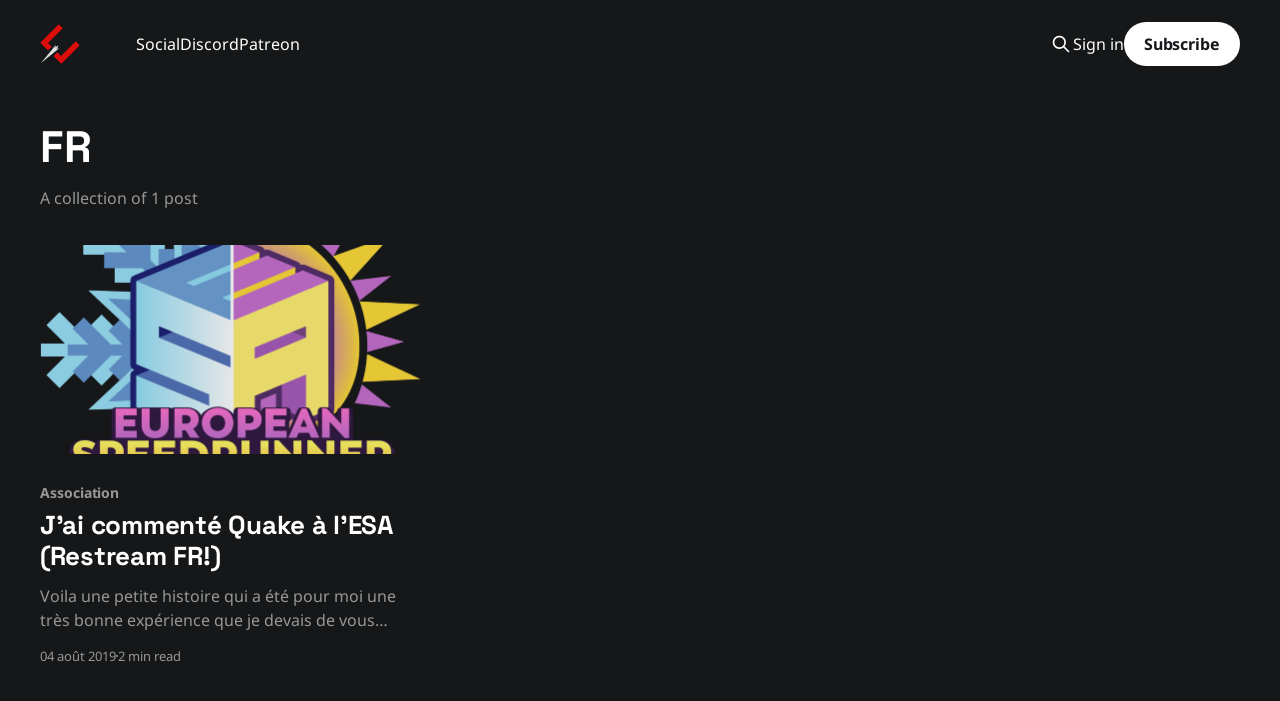

--- FILE ---
content_type: text/html; charset=utf-8
request_url: https://blog.ch0ww.fr/tag/fr/
body_size: 4036
content:
<!DOCTYPE html>
<html lang="fr" class="dark-mode">
<head>

    <title>FR - Ch0wW | Le Blog</title>
    <meta charset="utf-8" />
    <meta http-equiv="X-UA-Compatible" content="IE=edge" />
    <meta name="HandheldFriendly" content="True" />
    <meta name="viewport" content="width=device-width, initial-scale=1.0" />
    
    <link rel="preload" as="style" href="/assets/built/screen.css?v=74b34d0424" />
    <link rel="preload" as="script" href="/assets/built/casper.js?v=74b34d0424" />

    <link rel="stylesheet" type="text/css" href="/assets/built/screen.css?v=74b34d0424" />

    <link rel="icon" href="https://blog.ch0ww.fr/content/images/size/w256h256/2025/05/LOGO_2025_ghost-1.png" type="image/png">
    <link rel="canonical" href="https://blog.ch0ww.fr/tag/fr/">
    <meta name="referrer" content="no-referrer-when-downgrade">
    
    <meta property="og:site_name" content="Ch0wW | Le Blog">
    <meta property="og:type" content="website">
    <meta property="og:title" content="FR - Ch0wW | Le Blog">
    <meta property="og:description" content="Un blog rempli de curiosités informatiques, de restaurations en tout genre, et de projets de préservation de jeux!">
    <meta property="og:url" content="https://blog.ch0ww.fr/tag/fr/">
    <meta property="og:image" content="https://blog.ch0ww.fr/content/images/2023/07/20230629214830_1.jpg">
    <meta name="twitter:card" content="summary_large_image">
    <meta name="twitter:title" content="FR - Ch0wW | Le Blog">
    <meta name="twitter:description" content="Un blog rempli de curiosités informatiques, de restaurations en tout genre, et de projets de préservation de jeux!">
    <meta name="twitter:url" content="https://blog.ch0ww.fr/tag/fr/">
    <meta name="twitter:image" content="https://blog.ch0ww.fr/content/images/2023/07/20230629214830_1.jpg">
    <meta name="twitter:site" content="@Ch0wW7">
    <meta property="og:image:width" content="1200">
    <meta property="og:image:height" content="675">
    
    <script type="application/ld+json">
{
    "@context": "https://schema.org",
    "@type": "Series",
    "publisher": {
        "@type": "Organization",
        "name": "Ch0wW | Le Blog",
        "url": "https://blog.ch0ww.fr/",
        "logo": {
            "@type": "ImageObject",
            "url": "https://blog.ch0ww.fr/content/images/2025/05/LOGO_2025_ALONE.png",
            "width": 60,
            "height": 60
        }
    },
    "url": "https://blog.ch0ww.fr/tag/fr/",
    "name": "FR",
    "mainEntityOfPage": "https://blog.ch0ww.fr/tag/fr/"
}
    </script>

    <meta name="generator" content="Ghost 6.2">
    <link rel="alternate" type="application/rss+xml" title="Ch0wW | Le Blog" href="https://blog.ch0ww.fr/rss/">
    <script defer src="https://cdn.jsdelivr.net/ghost/portal@~2.54/umd/portal.min.js" data-i18n="true" data-ghost="https://blog.ch0ww.fr/" data-key="962e041e7a28789b81b4a7a977" data-api="https://blog.ch0ww.fr/ghost/api/content/" data-locale="fr" data-members-signin-otc="false" crossorigin="anonymous"></script><style id="gh-members-styles">.gh-post-upgrade-cta-content,
.gh-post-upgrade-cta {
    display: flex;
    flex-direction: column;
    align-items: center;
    font-family: -apple-system, BlinkMacSystemFont, 'Segoe UI', Roboto, Oxygen, Ubuntu, Cantarell, 'Open Sans', 'Helvetica Neue', sans-serif;
    text-align: center;
    width: 100%;
    color: #ffffff;
    font-size: 16px;
}

.gh-post-upgrade-cta-content {
    border-radius: 8px;
    padding: 40px 4vw;
}

.gh-post-upgrade-cta h2 {
    color: #ffffff;
    font-size: 28px;
    letter-spacing: -0.2px;
    margin: 0;
    padding: 0;
}

.gh-post-upgrade-cta p {
    margin: 20px 0 0;
    padding: 0;
}

.gh-post-upgrade-cta small {
    font-size: 16px;
    letter-spacing: -0.2px;
}

.gh-post-upgrade-cta a {
    color: #ffffff;
    cursor: pointer;
    font-weight: 500;
    box-shadow: none;
    text-decoration: underline;
}

.gh-post-upgrade-cta a:hover {
    color: #ffffff;
    opacity: 0.8;
    box-shadow: none;
    text-decoration: underline;
}

.gh-post-upgrade-cta a.gh-btn {
    display: block;
    background: #ffffff;
    text-decoration: none;
    margin: 28px 0 0;
    padding: 8px 18px;
    border-radius: 4px;
    font-size: 16px;
    font-weight: 600;
}

.gh-post-upgrade-cta a.gh-btn:hover {
    opacity: 0.92;
}</style><script async src="https://js.stripe.com/v3/"></script>
    <script defer src="https://cdn.jsdelivr.net/ghost/sodo-search@~1.8/umd/sodo-search.min.js" data-key="962e041e7a28789b81b4a7a977" data-styles="https://cdn.jsdelivr.net/ghost/sodo-search@~1.8/umd/main.css" data-sodo-search="https://blog.ch0ww.fr/" data-locale="fr" crossorigin="anonymous"></script>
    
    <link href="https://blog.ch0ww.fr/webmentions/receive/" rel="webmention">
    <script defer src="/public/cards.min.js?v=74b34d0424"></script>
    <link rel="stylesheet" type="text/css" href="/public/cards.min.css?v=74b34d0424">
    <script defer src="/public/comment-counts.min.js?v=74b34d0424" data-ghost-comments-counts-api="https://blog.ch0ww.fr/members/api/comments/counts/"></script>
    <script defer src="/public/member-attribution.min.js?v=74b34d0424"></script><style>:root {--ghost-accent-color: #151719;}</style>
    <!-- Matomo -->
<script>
  var _paq = window._paq = window._paq || [];
  /* tracker methods like "setCustomDimension" should be called before "trackPageView" */
  _paq.push(['trackPageView']);
  _paq.push(['enableLinkTracking']);
  (function() {
    var u="https://analytics.sv.baseq.fr/";
    _paq.push(['setTrackerUrl', u+'supato']);
    _paq.push(['setSiteId', '3']);
    var d=document, g=d.createElement('script'), s=d.getElementsByTagName('script')[0];
    g.async=true; g.src=u+'infostix'; s.parentNode.insertBefore(g,s);
  })();
</script>
<!-- End Matomo Code -->

<meta name="fediverse:creator" content="@Ch0wW@mastodon.social">
<link href="https://mastodon.social/@Ch0wW">
    <link rel="preconnect" href="https://fonts.bunny.net"><link rel="stylesheet" href="https://fonts.bunny.net/css?family=space-grotesk:700|noto-sans:400,700"><style>:root {--gh-font-heading: Space Grotesk;--gh-font-body: Noto Sans;}</style>

</head>
<body class="tag-template tag-fr gh-font-heading-space-grotesk gh-font-body-noto-sans is-head-left-logo has-cover">
<div class="viewport">

    <header id="gh-head" class="gh-head outer is-header-hidden">
        <div class="gh-head-inner inner">
            <div class="gh-head-brand">
                <a class="gh-head-logo" href="https://blog.ch0ww.fr">
                        <img src="https://blog.ch0ww.fr/content/images/2025/05/LOGO_2025_ALONE.png" alt="Ch0wW | Le Blog">
                </a>
                <button class="gh-search gh-icon-btn" aria-label="Search this site" data-ghost-search><svg xmlns="http://www.w3.org/2000/svg" fill="none" viewBox="0 0 24 24" stroke="currentColor" stroke-width="2" width="20" height="20"><path stroke-linecap="round" stroke-linejoin="round" d="M21 21l-6-6m2-5a7 7 0 11-14 0 7 7 0 0114 0z"></path></svg></button>
                <button class="gh-burger" aria-label="Main Menu"></button>
            </div>

            <nav class="gh-head-menu">
                <ul class="nav">
    <li class="nav-social"><a href="https://links.ch0ww.fr/">Social</a></li>
    <li class="nav-discord"><a href="/https://discord.baseq.fr/">Discord</a></li>
    <li class="nav-patreon"><a href="https://patreon.baseq.fr/">Patreon</a></li>
</ul>

            </nav>

            <div class="gh-head-actions">
                    <button class="gh-search gh-icon-btn" aria-label="Search this site" data-ghost-search><svg xmlns="http://www.w3.org/2000/svg" fill="none" viewBox="0 0 24 24" stroke="currentColor" stroke-width="2" width="20" height="20"><path stroke-linecap="round" stroke-linejoin="round" d="M21 21l-6-6m2-5a7 7 0 11-14 0 7 7 0 0114 0z"></path></svg></button>
                    <div class="gh-head-members">
                                <a class="gh-head-link" href="#/portal/signin" data-portal="signin">Sign in</a>
                                <a class="gh-head-button" href="#/portal/signup" data-portal="signup">Subscribe</a>
                    </div>
            </div>
        </div>
    </header>

    <div class="site-content">
        
<main id="site-main" class="site-main outer">
<div class="inner posts">
    <div class="post-feed">

        <section class="post-card post-card-large">


            <div class="post-card-content">
            <div class="post-card-content-link">
                <header class="post-card-header">
                    <h2 class="post-card-title">FR</h2>
                </header>
                <div class="post-card-excerpt">
                        A collection of 1 post
                </div>
            </div>
            </div>

        </section>

            
<article class="post-card post tag-association tag-esa tag-european tag-fr tag-restream tag-speedgamingfrancais tag-speedrun tag-hash-wordpress tag-hash-import-2023-07-05-10-55">

    <a class="post-card-image-link" href="/jai-commente-quake-a-lesa-restream-fr/">

        <img class="post-card-image"
            srcset="/content/images/size/w300/wordpress/2019/08/esa-big-logo-merged-copy.png 300w,
                    /content/images/size/w600/wordpress/2019/08/esa-big-logo-merged-copy.png 600w,
                    /content/images/size/w1000/wordpress/2019/08/esa-big-logo-merged-copy.png 1000w,
                    /content/images/size/w2000/wordpress/2019/08/esa-big-logo-merged-copy.png 2000w"
            sizes="(max-width: 1000px) 400px, 800px"
            src="/content/images/size/w600/wordpress/2019/08/esa-big-logo-merged-copy.png"
            alt="J&#x27;ai commenté Quake à l&#x27;ESA (Restream FR!)"
            loading="lazy"
        />


    </a>

    <div class="post-card-content">

        <a class="post-card-content-link" href="/jai-commente-quake-a-lesa-restream-fr/">
            <header class="post-card-header">
                <div class="post-card-tags">
                        <span class="post-card-primary-tag">Association</span>
                </div>
                <h2 class="post-card-title">
                    J&#x27;ai commenté Quake à l&#x27;ESA (Restream FR!)
                </h2>
            </header>
                <div class="post-card-excerpt">Voila une petite histoire qui a été pour moi une très bonne expérience que je devais de vous partager.





C’est le jeudi de la canicule. Il faisait chaud. Très chaud. Et comme mon pseudo est un jeu de mots avec la chaleur, on essaie de supporter, et de tout</div>
        </a>

        <footer class="post-card-meta">
            <time class="post-card-meta-date" datetime="2019-08-04">04 août 2019</time>
                <span class="post-card-meta-length">2 min read</span>
                <script
    data-ghost-comment-count="64a54c3cec607c0001f3b6d8"
    data-ghost-comment-count-empty=""
    data-ghost-comment-count-singular="comment"
    data-ghost-comment-count-plural="comments"
    data-ghost-comment-count-tag="span"
    data-ghost-comment-count-class-name=""
    data-ghost-comment-count-autowrap="true"
>
</script>
        </footer>

    </div>

</article>

    </div>

    <nav class="pagination">
    <span class="page-number">Page 1 of 1</span>
</nav>

    
</div>
</main>

    </div>

    <footer class="site-footer outer">
        <div class="inner">
            <section class="copyright"><a href="https://blog.ch0ww.fr">Ch0wW | Le Blog</a> &copy; 2026</section>
            <nav class="site-footer-nav">
                <ul class="nav">
    <li class="nav-bluesky"><a href="https://bsky.app/profile/ch0ww.fr">BlueSky</a></li>
    <li class="nav-mastodon"><a href="/https://mastodon.social/@Ch0wW">Mastodon</a></li>
    <li class="nav-twitch"><a href="/https://twitch.tv/ch0ww">Twitch</a></li>
    <li class="nav-youtube"><a href="https://youtube.com/@Ch0wW">YouTube</a></li>
</ul>

            </nav>
            <div class="gh-powered-by"><a href="https://ghost.org/" target="_blank" rel="noopener">Powered by Ghost</a></div>
        </div>
    </footer>

</div>


<script
    src="https://code.jquery.com/jquery-3.5.1.min.js"
    integrity="sha256-9/aliU8dGd2tb6OSsuzixeV4y/faTqgFtohetphbbj0="
    crossorigin="anonymous">
</script>
<script src="/assets/built/casper.js?v=74b34d0424"></script>
<script>
$(document).ready(function () {
    // Mobile Menu Trigger
    $('.gh-burger').click(function () {
        $('body').toggleClass('gh-head-open');
    });
    // FitVids - Makes video embeds responsive
    $(".gh-content").fitVids();
});
</script>



<script defer src="https://static.cloudflareinsights.com/beacon.min.js/vcd15cbe7772f49c399c6a5babf22c1241717689176015" integrity="sha512-ZpsOmlRQV6y907TI0dKBHq9Md29nnaEIPlkf84rnaERnq6zvWvPUqr2ft8M1aS28oN72PdrCzSjY4U6VaAw1EQ==" data-cf-beacon='{"version":"2024.11.0","token":"7d0f4dbc85fd4f15960baa7a98886a78","r":1,"server_timing":{"name":{"cfCacheStatus":true,"cfEdge":true,"cfExtPri":true,"cfL4":true,"cfOrigin":true,"cfSpeedBrain":true},"location_startswith":null}}' crossorigin="anonymous"></script>
</body>
</html>
